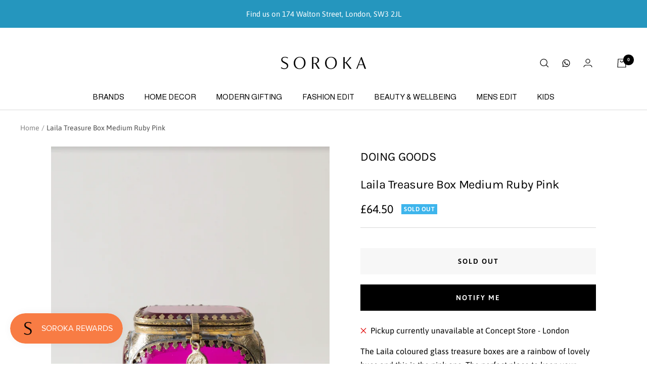

--- FILE ---
content_type: text/css
request_url: https://sorokalondon.co.uk/cdn/shop/t/27/assets/custom.css?v=104158605984567885581756397816
body_size: -462
content:
#ZoomyWishlistPage{padding-bottom:50px}#zooomyemailfbtn #emailzwishlist{display:none!important}.z_social_share_wishlist{display:flex;padding-bottom:25px}.page-content.page-content--.rte>div{width:100%!important}.lgw-r img{display:none!important}#newsletter-popup button.button.button--primary.button--full{background-color:#f37844!important}.uppercase{text-transform:uppercase}.product__media--stacked .product__media-item{margin-bottom:1rem}.header__wrapper{flex-wrap:wrap;padding-bottom:0}.header__megamenu-navigation{width:100%}.header__icon-wrapper--svg{display:flex;width:1.25rem}.header__icon-wrapper--svg img{width:100%}@media screen and (min-width: 741px){.product__info{position:sticky;top:11.75rem}}
/*# sourceMappingURL=/cdn/shop/t/27/assets/custom.css.map?v=104158605984567885581756397816 */


--- FILE ---
content_type: text/javascript; charset=utf-8
request_url: https://sorokalondon.co.uk/products/doing-goods-laila-treasure-box-medium-ruby-pink.js
body_size: 527
content:
{"id":7689571270844,"title":"Laila Treasure Box Medium Ruby Pink","handle":"doing-goods-laila-treasure-box-medium-ruby-pink","description":"\u003cp\u003e\u003cspan\u003eThe Laila coloured glass treasure boxes are a rainbow of lovely hues and this is the pink one. The perfect place to keep your trinkets and treasures safe. \u003c\/span\u003e\u003c\/p\u003e\n\u003cp\u003e\u003cspan\u003eThese boxes from Doing Goods are handmade in India and so due to it's handcrafted nature, expect slight variation in the appearance of each item. Perfect by no means, but unique all the more!\u003c\/span\u003e\u003c\/p\u003e\n\u003cp\u003e\u003cspan\u003eSize: W9 x D6 x H7cm\u003c\/span\u003e\u003c\/p\u003e","published_at":"2022-11-02T13:18:37+00:00","created_at":"2022-11-02T13:18:37+00:00","vendor":"Doing Goods","type":"Home Decor","tags":["Doing Goods","Glass","Jewellery Box","Pink","Trinket Box"],"price":6450,"price_min":6450,"price_max":6450,"available":false,"price_varies":false,"compare_at_price":null,"compare_at_price_min":0,"compare_at_price_max":0,"compare_at_price_varies":false,"variants":[{"id":42314541433020,"title":"Default Title","option1":"Default Title","option2":null,"option3":null,"sku":"Laila Treasure Box Medium Ruby Pink","requires_shipping":true,"taxable":true,"featured_image":null,"available":false,"name":"Laila Treasure Box Medium Ruby Pink","public_title":null,"options":["Default Title"],"price":6450,"weight":264,"compare_at_price":null,"inventory_management":"shopify","barcode":"41433020","requires_selling_plan":false,"selling_plan_allocations":[]}],"images":["\/\/cdn.shopify.com\/s\/files\/1\/0622\/3721\/2860\/products\/MediumPinkTreasureBox.png?v=1677592327"],"featured_image":"\/\/cdn.shopify.com\/s\/files\/1\/0622\/3721\/2860\/products\/MediumPinkTreasureBox.png?v=1677592327","options":[{"name":"Title","position":1,"values":["Default Title"]}],"url":"\/products\/doing-goods-laila-treasure-box-medium-ruby-pink","media":[{"alt":null,"id":27251920109756,"position":1,"preview_image":{"aspect_ratio":0.809,"height":1202,"width":972,"src":"https:\/\/cdn.shopify.com\/s\/files\/1\/0622\/3721\/2860\/products\/MediumPinkTreasureBox.png?v=1677592327"},"aspect_ratio":0.809,"height":1202,"media_type":"image","src":"https:\/\/cdn.shopify.com\/s\/files\/1\/0622\/3721\/2860\/products\/MediumPinkTreasureBox.png?v=1677592327","width":972}],"requires_selling_plan":false,"selling_plan_groups":[]}